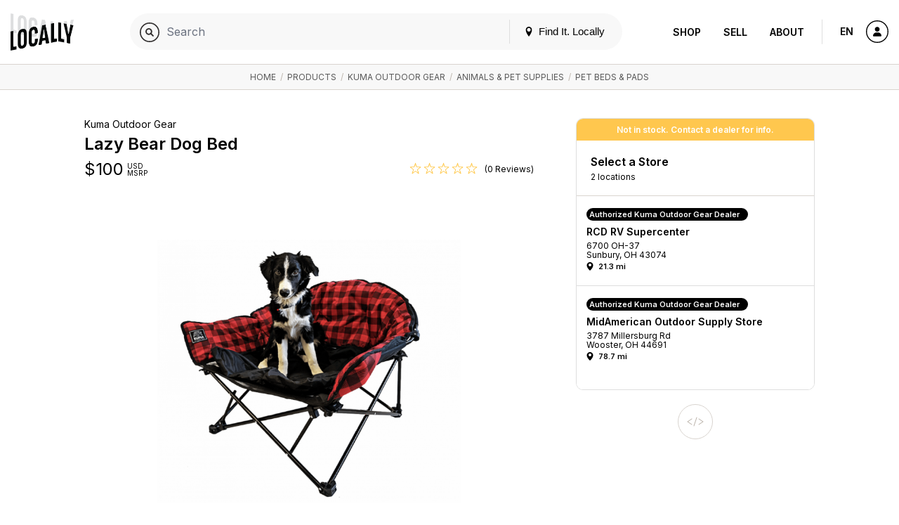

--- FILE ---
content_type: text/html; charset=utf-8
request_url: https://www.google.com/recaptcha/api2/anchor?ar=1&k=6LevkpEUAAAAAAf4V7PMXR_1E0hMIuqRyJ2z4vSQ&co=aHR0cHM6Ly93d3cubG9jYWxseS5jb206NDQz&hl=en&v=PoyoqOPhxBO7pBk68S4YbpHZ&size=compact&anchor-ms=20000&execute-ms=30000&cb=rp2nz0vt5qw
body_size: 49382
content:
<!DOCTYPE HTML><html dir="ltr" lang="en"><head><meta http-equiv="Content-Type" content="text/html; charset=UTF-8">
<meta http-equiv="X-UA-Compatible" content="IE=edge">
<title>reCAPTCHA</title>
<style type="text/css">
/* cyrillic-ext */
@font-face {
  font-family: 'Roboto';
  font-style: normal;
  font-weight: 400;
  font-stretch: 100%;
  src: url(//fonts.gstatic.com/s/roboto/v48/KFO7CnqEu92Fr1ME7kSn66aGLdTylUAMa3GUBHMdazTgWw.woff2) format('woff2');
  unicode-range: U+0460-052F, U+1C80-1C8A, U+20B4, U+2DE0-2DFF, U+A640-A69F, U+FE2E-FE2F;
}
/* cyrillic */
@font-face {
  font-family: 'Roboto';
  font-style: normal;
  font-weight: 400;
  font-stretch: 100%;
  src: url(//fonts.gstatic.com/s/roboto/v48/KFO7CnqEu92Fr1ME7kSn66aGLdTylUAMa3iUBHMdazTgWw.woff2) format('woff2');
  unicode-range: U+0301, U+0400-045F, U+0490-0491, U+04B0-04B1, U+2116;
}
/* greek-ext */
@font-face {
  font-family: 'Roboto';
  font-style: normal;
  font-weight: 400;
  font-stretch: 100%;
  src: url(//fonts.gstatic.com/s/roboto/v48/KFO7CnqEu92Fr1ME7kSn66aGLdTylUAMa3CUBHMdazTgWw.woff2) format('woff2');
  unicode-range: U+1F00-1FFF;
}
/* greek */
@font-face {
  font-family: 'Roboto';
  font-style: normal;
  font-weight: 400;
  font-stretch: 100%;
  src: url(//fonts.gstatic.com/s/roboto/v48/KFO7CnqEu92Fr1ME7kSn66aGLdTylUAMa3-UBHMdazTgWw.woff2) format('woff2');
  unicode-range: U+0370-0377, U+037A-037F, U+0384-038A, U+038C, U+038E-03A1, U+03A3-03FF;
}
/* math */
@font-face {
  font-family: 'Roboto';
  font-style: normal;
  font-weight: 400;
  font-stretch: 100%;
  src: url(//fonts.gstatic.com/s/roboto/v48/KFO7CnqEu92Fr1ME7kSn66aGLdTylUAMawCUBHMdazTgWw.woff2) format('woff2');
  unicode-range: U+0302-0303, U+0305, U+0307-0308, U+0310, U+0312, U+0315, U+031A, U+0326-0327, U+032C, U+032F-0330, U+0332-0333, U+0338, U+033A, U+0346, U+034D, U+0391-03A1, U+03A3-03A9, U+03B1-03C9, U+03D1, U+03D5-03D6, U+03F0-03F1, U+03F4-03F5, U+2016-2017, U+2034-2038, U+203C, U+2040, U+2043, U+2047, U+2050, U+2057, U+205F, U+2070-2071, U+2074-208E, U+2090-209C, U+20D0-20DC, U+20E1, U+20E5-20EF, U+2100-2112, U+2114-2115, U+2117-2121, U+2123-214F, U+2190, U+2192, U+2194-21AE, U+21B0-21E5, U+21F1-21F2, U+21F4-2211, U+2213-2214, U+2216-22FF, U+2308-230B, U+2310, U+2319, U+231C-2321, U+2336-237A, U+237C, U+2395, U+239B-23B7, U+23D0, U+23DC-23E1, U+2474-2475, U+25AF, U+25B3, U+25B7, U+25BD, U+25C1, U+25CA, U+25CC, U+25FB, U+266D-266F, U+27C0-27FF, U+2900-2AFF, U+2B0E-2B11, U+2B30-2B4C, U+2BFE, U+3030, U+FF5B, U+FF5D, U+1D400-1D7FF, U+1EE00-1EEFF;
}
/* symbols */
@font-face {
  font-family: 'Roboto';
  font-style: normal;
  font-weight: 400;
  font-stretch: 100%;
  src: url(//fonts.gstatic.com/s/roboto/v48/KFO7CnqEu92Fr1ME7kSn66aGLdTylUAMaxKUBHMdazTgWw.woff2) format('woff2');
  unicode-range: U+0001-000C, U+000E-001F, U+007F-009F, U+20DD-20E0, U+20E2-20E4, U+2150-218F, U+2190, U+2192, U+2194-2199, U+21AF, U+21E6-21F0, U+21F3, U+2218-2219, U+2299, U+22C4-22C6, U+2300-243F, U+2440-244A, U+2460-24FF, U+25A0-27BF, U+2800-28FF, U+2921-2922, U+2981, U+29BF, U+29EB, U+2B00-2BFF, U+4DC0-4DFF, U+FFF9-FFFB, U+10140-1018E, U+10190-1019C, U+101A0, U+101D0-101FD, U+102E0-102FB, U+10E60-10E7E, U+1D2C0-1D2D3, U+1D2E0-1D37F, U+1F000-1F0FF, U+1F100-1F1AD, U+1F1E6-1F1FF, U+1F30D-1F30F, U+1F315, U+1F31C, U+1F31E, U+1F320-1F32C, U+1F336, U+1F378, U+1F37D, U+1F382, U+1F393-1F39F, U+1F3A7-1F3A8, U+1F3AC-1F3AF, U+1F3C2, U+1F3C4-1F3C6, U+1F3CA-1F3CE, U+1F3D4-1F3E0, U+1F3ED, U+1F3F1-1F3F3, U+1F3F5-1F3F7, U+1F408, U+1F415, U+1F41F, U+1F426, U+1F43F, U+1F441-1F442, U+1F444, U+1F446-1F449, U+1F44C-1F44E, U+1F453, U+1F46A, U+1F47D, U+1F4A3, U+1F4B0, U+1F4B3, U+1F4B9, U+1F4BB, U+1F4BF, U+1F4C8-1F4CB, U+1F4D6, U+1F4DA, U+1F4DF, U+1F4E3-1F4E6, U+1F4EA-1F4ED, U+1F4F7, U+1F4F9-1F4FB, U+1F4FD-1F4FE, U+1F503, U+1F507-1F50B, U+1F50D, U+1F512-1F513, U+1F53E-1F54A, U+1F54F-1F5FA, U+1F610, U+1F650-1F67F, U+1F687, U+1F68D, U+1F691, U+1F694, U+1F698, U+1F6AD, U+1F6B2, U+1F6B9-1F6BA, U+1F6BC, U+1F6C6-1F6CF, U+1F6D3-1F6D7, U+1F6E0-1F6EA, U+1F6F0-1F6F3, U+1F6F7-1F6FC, U+1F700-1F7FF, U+1F800-1F80B, U+1F810-1F847, U+1F850-1F859, U+1F860-1F887, U+1F890-1F8AD, U+1F8B0-1F8BB, U+1F8C0-1F8C1, U+1F900-1F90B, U+1F93B, U+1F946, U+1F984, U+1F996, U+1F9E9, U+1FA00-1FA6F, U+1FA70-1FA7C, U+1FA80-1FA89, U+1FA8F-1FAC6, U+1FACE-1FADC, U+1FADF-1FAE9, U+1FAF0-1FAF8, U+1FB00-1FBFF;
}
/* vietnamese */
@font-face {
  font-family: 'Roboto';
  font-style: normal;
  font-weight: 400;
  font-stretch: 100%;
  src: url(//fonts.gstatic.com/s/roboto/v48/KFO7CnqEu92Fr1ME7kSn66aGLdTylUAMa3OUBHMdazTgWw.woff2) format('woff2');
  unicode-range: U+0102-0103, U+0110-0111, U+0128-0129, U+0168-0169, U+01A0-01A1, U+01AF-01B0, U+0300-0301, U+0303-0304, U+0308-0309, U+0323, U+0329, U+1EA0-1EF9, U+20AB;
}
/* latin-ext */
@font-face {
  font-family: 'Roboto';
  font-style: normal;
  font-weight: 400;
  font-stretch: 100%;
  src: url(//fonts.gstatic.com/s/roboto/v48/KFO7CnqEu92Fr1ME7kSn66aGLdTylUAMa3KUBHMdazTgWw.woff2) format('woff2');
  unicode-range: U+0100-02BA, U+02BD-02C5, U+02C7-02CC, U+02CE-02D7, U+02DD-02FF, U+0304, U+0308, U+0329, U+1D00-1DBF, U+1E00-1E9F, U+1EF2-1EFF, U+2020, U+20A0-20AB, U+20AD-20C0, U+2113, U+2C60-2C7F, U+A720-A7FF;
}
/* latin */
@font-face {
  font-family: 'Roboto';
  font-style: normal;
  font-weight: 400;
  font-stretch: 100%;
  src: url(//fonts.gstatic.com/s/roboto/v48/KFO7CnqEu92Fr1ME7kSn66aGLdTylUAMa3yUBHMdazQ.woff2) format('woff2');
  unicode-range: U+0000-00FF, U+0131, U+0152-0153, U+02BB-02BC, U+02C6, U+02DA, U+02DC, U+0304, U+0308, U+0329, U+2000-206F, U+20AC, U+2122, U+2191, U+2193, U+2212, U+2215, U+FEFF, U+FFFD;
}
/* cyrillic-ext */
@font-face {
  font-family: 'Roboto';
  font-style: normal;
  font-weight: 500;
  font-stretch: 100%;
  src: url(//fonts.gstatic.com/s/roboto/v48/KFO7CnqEu92Fr1ME7kSn66aGLdTylUAMa3GUBHMdazTgWw.woff2) format('woff2');
  unicode-range: U+0460-052F, U+1C80-1C8A, U+20B4, U+2DE0-2DFF, U+A640-A69F, U+FE2E-FE2F;
}
/* cyrillic */
@font-face {
  font-family: 'Roboto';
  font-style: normal;
  font-weight: 500;
  font-stretch: 100%;
  src: url(//fonts.gstatic.com/s/roboto/v48/KFO7CnqEu92Fr1ME7kSn66aGLdTylUAMa3iUBHMdazTgWw.woff2) format('woff2');
  unicode-range: U+0301, U+0400-045F, U+0490-0491, U+04B0-04B1, U+2116;
}
/* greek-ext */
@font-face {
  font-family: 'Roboto';
  font-style: normal;
  font-weight: 500;
  font-stretch: 100%;
  src: url(//fonts.gstatic.com/s/roboto/v48/KFO7CnqEu92Fr1ME7kSn66aGLdTylUAMa3CUBHMdazTgWw.woff2) format('woff2');
  unicode-range: U+1F00-1FFF;
}
/* greek */
@font-face {
  font-family: 'Roboto';
  font-style: normal;
  font-weight: 500;
  font-stretch: 100%;
  src: url(//fonts.gstatic.com/s/roboto/v48/KFO7CnqEu92Fr1ME7kSn66aGLdTylUAMa3-UBHMdazTgWw.woff2) format('woff2');
  unicode-range: U+0370-0377, U+037A-037F, U+0384-038A, U+038C, U+038E-03A1, U+03A3-03FF;
}
/* math */
@font-face {
  font-family: 'Roboto';
  font-style: normal;
  font-weight: 500;
  font-stretch: 100%;
  src: url(//fonts.gstatic.com/s/roboto/v48/KFO7CnqEu92Fr1ME7kSn66aGLdTylUAMawCUBHMdazTgWw.woff2) format('woff2');
  unicode-range: U+0302-0303, U+0305, U+0307-0308, U+0310, U+0312, U+0315, U+031A, U+0326-0327, U+032C, U+032F-0330, U+0332-0333, U+0338, U+033A, U+0346, U+034D, U+0391-03A1, U+03A3-03A9, U+03B1-03C9, U+03D1, U+03D5-03D6, U+03F0-03F1, U+03F4-03F5, U+2016-2017, U+2034-2038, U+203C, U+2040, U+2043, U+2047, U+2050, U+2057, U+205F, U+2070-2071, U+2074-208E, U+2090-209C, U+20D0-20DC, U+20E1, U+20E5-20EF, U+2100-2112, U+2114-2115, U+2117-2121, U+2123-214F, U+2190, U+2192, U+2194-21AE, U+21B0-21E5, U+21F1-21F2, U+21F4-2211, U+2213-2214, U+2216-22FF, U+2308-230B, U+2310, U+2319, U+231C-2321, U+2336-237A, U+237C, U+2395, U+239B-23B7, U+23D0, U+23DC-23E1, U+2474-2475, U+25AF, U+25B3, U+25B7, U+25BD, U+25C1, U+25CA, U+25CC, U+25FB, U+266D-266F, U+27C0-27FF, U+2900-2AFF, U+2B0E-2B11, U+2B30-2B4C, U+2BFE, U+3030, U+FF5B, U+FF5D, U+1D400-1D7FF, U+1EE00-1EEFF;
}
/* symbols */
@font-face {
  font-family: 'Roboto';
  font-style: normal;
  font-weight: 500;
  font-stretch: 100%;
  src: url(//fonts.gstatic.com/s/roboto/v48/KFO7CnqEu92Fr1ME7kSn66aGLdTylUAMaxKUBHMdazTgWw.woff2) format('woff2');
  unicode-range: U+0001-000C, U+000E-001F, U+007F-009F, U+20DD-20E0, U+20E2-20E4, U+2150-218F, U+2190, U+2192, U+2194-2199, U+21AF, U+21E6-21F0, U+21F3, U+2218-2219, U+2299, U+22C4-22C6, U+2300-243F, U+2440-244A, U+2460-24FF, U+25A0-27BF, U+2800-28FF, U+2921-2922, U+2981, U+29BF, U+29EB, U+2B00-2BFF, U+4DC0-4DFF, U+FFF9-FFFB, U+10140-1018E, U+10190-1019C, U+101A0, U+101D0-101FD, U+102E0-102FB, U+10E60-10E7E, U+1D2C0-1D2D3, U+1D2E0-1D37F, U+1F000-1F0FF, U+1F100-1F1AD, U+1F1E6-1F1FF, U+1F30D-1F30F, U+1F315, U+1F31C, U+1F31E, U+1F320-1F32C, U+1F336, U+1F378, U+1F37D, U+1F382, U+1F393-1F39F, U+1F3A7-1F3A8, U+1F3AC-1F3AF, U+1F3C2, U+1F3C4-1F3C6, U+1F3CA-1F3CE, U+1F3D4-1F3E0, U+1F3ED, U+1F3F1-1F3F3, U+1F3F5-1F3F7, U+1F408, U+1F415, U+1F41F, U+1F426, U+1F43F, U+1F441-1F442, U+1F444, U+1F446-1F449, U+1F44C-1F44E, U+1F453, U+1F46A, U+1F47D, U+1F4A3, U+1F4B0, U+1F4B3, U+1F4B9, U+1F4BB, U+1F4BF, U+1F4C8-1F4CB, U+1F4D6, U+1F4DA, U+1F4DF, U+1F4E3-1F4E6, U+1F4EA-1F4ED, U+1F4F7, U+1F4F9-1F4FB, U+1F4FD-1F4FE, U+1F503, U+1F507-1F50B, U+1F50D, U+1F512-1F513, U+1F53E-1F54A, U+1F54F-1F5FA, U+1F610, U+1F650-1F67F, U+1F687, U+1F68D, U+1F691, U+1F694, U+1F698, U+1F6AD, U+1F6B2, U+1F6B9-1F6BA, U+1F6BC, U+1F6C6-1F6CF, U+1F6D3-1F6D7, U+1F6E0-1F6EA, U+1F6F0-1F6F3, U+1F6F7-1F6FC, U+1F700-1F7FF, U+1F800-1F80B, U+1F810-1F847, U+1F850-1F859, U+1F860-1F887, U+1F890-1F8AD, U+1F8B0-1F8BB, U+1F8C0-1F8C1, U+1F900-1F90B, U+1F93B, U+1F946, U+1F984, U+1F996, U+1F9E9, U+1FA00-1FA6F, U+1FA70-1FA7C, U+1FA80-1FA89, U+1FA8F-1FAC6, U+1FACE-1FADC, U+1FADF-1FAE9, U+1FAF0-1FAF8, U+1FB00-1FBFF;
}
/* vietnamese */
@font-face {
  font-family: 'Roboto';
  font-style: normal;
  font-weight: 500;
  font-stretch: 100%;
  src: url(//fonts.gstatic.com/s/roboto/v48/KFO7CnqEu92Fr1ME7kSn66aGLdTylUAMa3OUBHMdazTgWw.woff2) format('woff2');
  unicode-range: U+0102-0103, U+0110-0111, U+0128-0129, U+0168-0169, U+01A0-01A1, U+01AF-01B0, U+0300-0301, U+0303-0304, U+0308-0309, U+0323, U+0329, U+1EA0-1EF9, U+20AB;
}
/* latin-ext */
@font-face {
  font-family: 'Roboto';
  font-style: normal;
  font-weight: 500;
  font-stretch: 100%;
  src: url(//fonts.gstatic.com/s/roboto/v48/KFO7CnqEu92Fr1ME7kSn66aGLdTylUAMa3KUBHMdazTgWw.woff2) format('woff2');
  unicode-range: U+0100-02BA, U+02BD-02C5, U+02C7-02CC, U+02CE-02D7, U+02DD-02FF, U+0304, U+0308, U+0329, U+1D00-1DBF, U+1E00-1E9F, U+1EF2-1EFF, U+2020, U+20A0-20AB, U+20AD-20C0, U+2113, U+2C60-2C7F, U+A720-A7FF;
}
/* latin */
@font-face {
  font-family: 'Roboto';
  font-style: normal;
  font-weight: 500;
  font-stretch: 100%;
  src: url(//fonts.gstatic.com/s/roboto/v48/KFO7CnqEu92Fr1ME7kSn66aGLdTylUAMa3yUBHMdazQ.woff2) format('woff2');
  unicode-range: U+0000-00FF, U+0131, U+0152-0153, U+02BB-02BC, U+02C6, U+02DA, U+02DC, U+0304, U+0308, U+0329, U+2000-206F, U+20AC, U+2122, U+2191, U+2193, U+2212, U+2215, U+FEFF, U+FFFD;
}
/* cyrillic-ext */
@font-face {
  font-family: 'Roboto';
  font-style: normal;
  font-weight: 900;
  font-stretch: 100%;
  src: url(//fonts.gstatic.com/s/roboto/v48/KFO7CnqEu92Fr1ME7kSn66aGLdTylUAMa3GUBHMdazTgWw.woff2) format('woff2');
  unicode-range: U+0460-052F, U+1C80-1C8A, U+20B4, U+2DE0-2DFF, U+A640-A69F, U+FE2E-FE2F;
}
/* cyrillic */
@font-face {
  font-family: 'Roboto';
  font-style: normal;
  font-weight: 900;
  font-stretch: 100%;
  src: url(//fonts.gstatic.com/s/roboto/v48/KFO7CnqEu92Fr1ME7kSn66aGLdTylUAMa3iUBHMdazTgWw.woff2) format('woff2');
  unicode-range: U+0301, U+0400-045F, U+0490-0491, U+04B0-04B1, U+2116;
}
/* greek-ext */
@font-face {
  font-family: 'Roboto';
  font-style: normal;
  font-weight: 900;
  font-stretch: 100%;
  src: url(//fonts.gstatic.com/s/roboto/v48/KFO7CnqEu92Fr1ME7kSn66aGLdTylUAMa3CUBHMdazTgWw.woff2) format('woff2');
  unicode-range: U+1F00-1FFF;
}
/* greek */
@font-face {
  font-family: 'Roboto';
  font-style: normal;
  font-weight: 900;
  font-stretch: 100%;
  src: url(//fonts.gstatic.com/s/roboto/v48/KFO7CnqEu92Fr1ME7kSn66aGLdTylUAMa3-UBHMdazTgWw.woff2) format('woff2');
  unicode-range: U+0370-0377, U+037A-037F, U+0384-038A, U+038C, U+038E-03A1, U+03A3-03FF;
}
/* math */
@font-face {
  font-family: 'Roboto';
  font-style: normal;
  font-weight: 900;
  font-stretch: 100%;
  src: url(//fonts.gstatic.com/s/roboto/v48/KFO7CnqEu92Fr1ME7kSn66aGLdTylUAMawCUBHMdazTgWw.woff2) format('woff2');
  unicode-range: U+0302-0303, U+0305, U+0307-0308, U+0310, U+0312, U+0315, U+031A, U+0326-0327, U+032C, U+032F-0330, U+0332-0333, U+0338, U+033A, U+0346, U+034D, U+0391-03A1, U+03A3-03A9, U+03B1-03C9, U+03D1, U+03D5-03D6, U+03F0-03F1, U+03F4-03F5, U+2016-2017, U+2034-2038, U+203C, U+2040, U+2043, U+2047, U+2050, U+2057, U+205F, U+2070-2071, U+2074-208E, U+2090-209C, U+20D0-20DC, U+20E1, U+20E5-20EF, U+2100-2112, U+2114-2115, U+2117-2121, U+2123-214F, U+2190, U+2192, U+2194-21AE, U+21B0-21E5, U+21F1-21F2, U+21F4-2211, U+2213-2214, U+2216-22FF, U+2308-230B, U+2310, U+2319, U+231C-2321, U+2336-237A, U+237C, U+2395, U+239B-23B7, U+23D0, U+23DC-23E1, U+2474-2475, U+25AF, U+25B3, U+25B7, U+25BD, U+25C1, U+25CA, U+25CC, U+25FB, U+266D-266F, U+27C0-27FF, U+2900-2AFF, U+2B0E-2B11, U+2B30-2B4C, U+2BFE, U+3030, U+FF5B, U+FF5D, U+1D400-1D7FF, U+1EE00-1EEFF;
}
/* symbols */
@font-face {
  font-family: 'Roboto';
  font-style: normal;
  font-weight: 900;
  font-stretch: 100%;
  src: url(//fonts.gstatic.com/s/roboto/v48/KFO7CnqEu92Fr1ME7kSn66aGLdTylUAMaxKUBHMdazTgWw.woff2) format('woff2');
  unicode-range: U+0001-000C, U+000E-001F, U+007F-009F, U+20DD-20E0, U+20E2-20E4, U+2150-218F, U+2190, U+2192, U+2194-2199, U+21AF, U+21E6-21F0, U+21F3, U+2218-2219, U+2299, U+22C4-22C6, U+2300-243F, U+2440-244A, U+2460-24FF, U+25A0-27BF, U+2800-28FF, U+2921-2922, U+2981, U+29BF, U+29EB, U+2B00-2BFF, U+4DC0-4DFF, U+FFF9-FFFB, U+10140-1018E, U+10190-1019C, U+101A0, U+101D0-101FD, U+102E0-102FB, U+10E60-10E7E, U+1D2C0-1D2D3, U+1D2E0-1D37F, U+1F000-1F0FF, U+1F100-1F1AD, U+1F1E6-1F1FF, U+1F30D-1F30F, U+1F315, U+1F31C, U+1F31E, U+1F320-1F32C, U+1F336, U+1F378, U+1F37D, U+1F382, U+1F393-1F39F, U+1F3A7-1F3A8, U+1F3AC-1F3AF, U+1F3C2, U+1F3C4-1F3C6, U+1F3CA-1F3CE, U+1F3D4-1F3E0, U+1F3ED, U+1F3F1-1F3F3, U+1F3F5-1F3F7, U+1F408, U+1F415, U+1F41F, U+1F426, U+1F43F, U+1F441-1F442, U+1F444, U+1F446-1F449, U+1F44C-1F44E, U+1F453, U+1F46A, U+1F47D, U+1F4A3, U+1F4B0, U+1F4B3, U+1F4B9, U+1F4BB, U+1F4BF, U+1F4C8-1F4CB, U+1F4D6, U+1F4DA, U+1F4DF, U+1F4E3-1F4E6, U+1F4EA-1F4ED, U+1F4F7, U+1F4F9-1F4FB, U+1F4FD-1F4FE, U+1F503, U+1F507-1F50B, U+1F50D, U+1F512-1F513, U+1F53E-1F54A, U+1F54F-1F5FA, U+1F610, U+1F650-1F67F, U+1F687, U+1F68D, U+1F691, U+1F694, U+1F698, U+1F6AD, U+1F6B2, U+1F6B9-1F6BA, U+1F6BC, U+1F6C6-1F6CF, U+1F6D3-1F6D7, U+1F6E0-1F6EA, U+1F6F0-1F6F3, U+1F6F7-1F6FC, U+1F700-1F7FF, U+1F800-1F80B, U+1F810-1F847, U+1F850-1F859, U+1F860-1F887, U+1F890-1F8AD, U+1F8B0-1F8BB, U+1F8C0-1F8C1, U+1F900-1F90B, U+1F93B, U+1F946, U+1F984, U+1F996, U+1F9E9, U+1FA00-1FA6F, U+1FA70-1FA7C, U+1FA80-1FA89, U+1FA8F-1FAC6, U+1FACE-1FADC, U+1FADF-1FAE9, U+1FAF0-1FAF8, U+1FB00-1FBFF;
}
/* vietnamese */
@font-face {
  font-family: 'Roboto';
  font-style: normal;
  font-weight: 900;
  font-stretch: 100%;
  src: url(//fonts.gstatic.com/s/roboto/v48/KFO7CnqEu92Fr1ME7kSn66aGLdTylUAMa3OUBHMdazTgWw.woff2) format('woff2');
  unicode-range: U+0102-0103, U+0110-0111, U+0128-0129, U+0168-0169, U+01A0-01A1, U+01AF-01B0, U+0300-0301, U+0303-0304, U+0308-0309, U+0323, U+0329, U+1EA0-1EF9, U+20AB;
}
/* latin-ext */
@font-face {
  font-family: 'Roboto';
  font-style: normal;
  font-weight: 900;
  font-stretch: 100%;
  src: url(//fonts.gstatic.com/s/roboto/v48/KFO7CnqEu92Fr1ME7kSn66aGLdTylUAMa3KUBHMdazTgWw.woff2) format('woff2');
  unicode-range: U+0100-02BA, U+02BD-02C5, U+02C7-02CC, U+02CE-02D7, U+02DD-02FF, U+0304, U+0308, U+0329, U+1D00-1DBF, U+1E00-1E9F, U+1EF2-1EFF, U+2020, U+20A0-20AB, U+20AD-20C0, U+2113, U+2C60-2C7F, U+A720-A7FF;
}
/* latin */
@font-face {
  font-family: 'Roboto';
  font-style: normal;
  font-weight: 900;
  font-stretch: 100%;
  src: url(//fonts.gstatic.com/s/roboto/v48/KFO7CnqEu92Fr1ME7kSn66aGLdTylUAMa3yUBHMdazQ.woff2) format('woff2');
  unicode-range: U+0000-00FF, U+0131, U+0152-0153, U+02BB-02BC, U+02C6, U+02DA, U+02DC, U+0304, U+0308, U+0329, U+2000-206F, U+20AC, U+2122, U+2191, U+2193, U+2212, U+2215, U+FEFF, U+FFFD;
}

</style>
<link rel="stylesheet" type="text/css" href="https://www.gstatic.com/recaptcha/releases/PoyoqOPhxBO7pBk68S4YbpHZ/styles__ltr.css">
<script nonce="8vGhio90h87pwJo-x9OBjQ" type="text/javascript">window['__recaptcha_api'] = 'https://www.google.com/recaptcha/api2/';</script>
<script type="text/javascript" src="https://www.gstatic.com/recaptcha/releases/PoyoqOPhxBO7pBk68S4YbpHZ/recaptcha__en.js" nonce="8vGhio90h87pwJo-x9OBjQ">
      
    </script></head>
<body><div id="rc-anchor-alert" class="rc-anchor-alert"></div>
<input type="hidden" id="recaptcha-token" value="[base64]">
<script type="text/javascript" nonce="8vGhio90h87pwJo-x9OBjQ">
      recaptcha.anchor.Main.init("[\x22ainput\x22,[\x22bgdata\x22,\x22\x22,\[base64]/[base64]/MjU1Ong/[base64]/[base64]/[base64]/[base64]/[base64]/[base64]/[base64]/[base64]/[base64]/[base64]/[base64]/[base64]/[base64]/[base64]/[base64]\\u003d\x22,\[base64]\\u003d\x22,\x22w4tzV8ODRV/CnMKoO2tZM8OEEnLDrcOGXSLCh8KDw6HDlcOzMcKhLMKLcE94FA7DvcK1Nj7CgMKBw6/[base64]/[base64]/[base64]/[base64]/DnMOrw61VMzfDrBzCssK9wo9uWCsLw6/Cux8qwo4EOSHDv8Oxw5vCkFx1w71twpPCsinDvQtKw6LDixfDvcKGw7IQWMKuwq3Dt17CkG/[base64]/Cli/[base64]/[base64]/DknZkbsKTLcKjw5jDhn3DjsKgI8K5w5bCksO/DGBFw5bCpFHDsRjDkjdnQcOVRXVVHcKUw5rCg8KIeEXDoijCjDDCj8Ohw5wpwowkd8O0w4zDnsOpwqwNwqBhK8ObCG1CwpEBX2rDocO6f8OLw5fCtGAgISrDoSPDl8K+w5/ClcOiwqnDmwkuw7LDnmzCscOGw4gUwp7CqQliRMKhOcKWw5/CjsOKAy/ClkN5w4TCn8OKwoFmw67Dp1/[base64]/Dt2nCgAxTw7tQZ8OjPmJTUMOewpzCrFt0wotDwpLCmAxuw7vDrGsUISDCncOSwoQpXcOdwp3CuMOOwqlJcVXDsT5NHXQgDMOyM15LXVzCj8OsSDpWMXlhw6DCicOewqzCjcOjfl0WHcKNwpMiwqkbw4HDpcKHOBHDnhh1WcOYZz3CjMKmIxjDoMOYK8Kzw74Mwp/DmQzDrHTClwDDkEbCnETDj8KxPgUEw4p0w641KMKzQ8K3EwR/ERTCqh/DgS7DjXbDgTHDo8KBwqR7wp/CjcKYFFPDhjXCo8KeIyHCpETDq8KAw4YhFsObPGg7w5HCrG3Dlg7DgcKFWsK7wofDhTw+ZlbCgAvDq2DClzAsQy3CkcOkwqw5w7LDjsKNUQDCuTR+NTDDr8Kcw5jDilfDocO9NRjDi8OqIGJSw61uw6fDvsKOQVzCq8KtGxQOU8KOYQ7DuD3Dh8OyN0HCpSocI8K6wo/CpcKCVMOiw4DCmAZgw7lEw6htDwvCpMOgMcKNwp1LImpZPxNOJ8KaCApofgLDhx15HxB/wq3Dtw3CvcKEw57DtsKbw5AfCG3CkMK6w70WWRnCj8OYAR98w55bSWxhacOHw47DnsOUw5Rswqd1RXzCmERZRMKCw7UHYsKsw7QVwpNwb8KJwrUtDF4Dw7hgbsO9w4tkwrLCtcKIPljCi8KOQHl8w4wUw5hpZwPCs8OXMHLCp0IpO2MoX1EOwq5CHTHDhxjDrcO/FXM0DMKRM8ORwplHQ1XDq23Cl1QJw4EXb1fDmcOtwrrDrmzDlMOMI8K6w6w6Nw1VMxXDsT1awonDgcOtAwHDksKOHikhEcOww7zDqMKiw5bDgj7DtMOGDn/CmMO/w4oewprDnRjCvMOBcMOCwow4eEo6wrfDhktyUkLDhgIQEQUIw6paw6PDj8KNw7sMSDw9aCQkwpXDml/[base64]/[base64]/DhyrDtXpSw6EHw5rCvAhmw7zChjZzE1bCiQMQRmvDtj4iw6DCscKTEcOLw5XCusK4M8OtJcKPw6ImwpNnwq7CnyXCrwpNwr7CkxQbwq3CsSjCncO3P8O6VC1vH8OvDzcdwonCkMO/w4tmb8KpdmzCiD3DsjvCtMKICBRwe8O9w6vCrj/CucK7wonDs2Ecdk/DlcOiw5vClcOww4bCgxFfwo/CjcO/wrVFwqEow5pWJlEiw6HDj8KxCkTClcKjRCnCiV7CkcOIIUFFwr8owqxjw6Jiw63DuwtXw6YGM8Ofw4orwpvDtVhvX8O4wpbDpMO+CcOycRRYXl47dwrCv8OgaMO3O8Oow5c/[base64]/f8OSOQApIsORW2AAw77DnkIvEixmLcOXwrAablzCrsO4BsOHwpXDuR0SNMO+w5Y/Q8OoOQJcw4NnRA/Dq8OHRMOPwrTDq3TDrgwiw6EsbcK2wq/CtUBSRMOlwqZRD8Oiwr5zw4XCvcKkHwTCpcKARhzDtQocwrAoVsK0E8OzCcKxw5ERwo3CrnsIw6M0w5cYw5MFwptMeMOjPxt4w7Fswqp6Hi/CgMOLw7zCgBEpw7RPVsOWw7zDi8KAVjtTw4zCik/DkyTDgsKFODsywrTDsF0kw6PDtlhZWRHDkcO5woBIwo7DksOzw4c8woYsXcOcwofCrhHCkcOgwpXCiMOPwpd9w5ASPTfDswdHwrE9w7VtCFvCkjIxXsOGUk1oTmHDmMOWwp7CokHDqcOTw6VaR8KhDMKvwqAvw5/DvMKiV8KPw5syw4wlw5dHdFvDricawosOw59uw6vDtcO7N8OPwp7DjwQ4w5c9TsOSHlHCoz9jw4ked01Kw4XCilwPRsKZNcKIZcKlDMOWbATCmFLDicO9HsKKFCbCoW/DucKBFcOlw7JwRMOfSsKPw4fDp8OOwq4qOMKTwp3Dsn7CmsOHwqjDv8OQFnIpPTrDnWHDoQgpUMKMNgzCt8K2wq47aQwDwpnDu8KeQQTCkkRxw5PChQx+fMKYdcOmw64RwpENTQkkwobCoDPCpsKFLUIxVTguIF3CqsOHERbDgDTCi2cKQcOWw7/Ch8K3CjhPwrANwo/[base64]/IMKhIsOMw6h/wrB5SVQXwp5PAMKVw6Rvw7rDg20+w611dsKPfCxkwrPCvsOpDcOAwqIVHl4FD8K0Al/DlUFQwrXDscOMKHbChwPCj8OUHcOrZ8KaXMK5wpbCrQ0iwrUiw6DDpivCnMOwIcO3wpLDg8OVw60GwoZvw488NwTCs8K3O8KlGsOMQ1vDpljDvMKJw5DDsVkJwohRw5PDr8O/wqZiwrfCocKCWMKjesKhPcKNf3LDhQNqwonDtFZcWTfCi8OISzxbOsKec8KkwrBSHkXDscOwBcOFXAnDklfCp8OMw5jCnEh5wqAGwrlDwobDviXCpMOCPxg7wr0/wrHDlcKWwq7CjMOmwqovwpfDhsKbw4HDp8O4wrLDgDHClXweNRZgwrDCmcO4wq4UXnhPeUfDsn4CO8KvwoQ3w7TDgMKYwrXDqMO8w71Dw7AAFMOLwq4nw5ZJDcOMwpXCiFfDhsODw7HDisO7CcKtXMO6wpUDCsOMXsOua1rDksKnw43DoWvCtsK2w5wEwo/[base64]/DjGjDoMOmCcOWWBoDwodHwpDDsFTDokNOGsKqNELChnUBwoZvC07DmnrDtnfCkjzDsMOsw7XDlsOxwrfCqj/DsUXDisOMw7ZVPMKpw7gsw6nCsUsVwoJOHjnDvlvDn8KwwqYlPzzCrjTDg8KRTk3Dm2ckNRkMw5UfFcK6w7/Cv8O2QMObGSZwfx97wrZsw6TCt8OHBltmc8K3w6c1w4ECWHchWGjDv8K/[base64]/ChMKAwr1TfMOoa8O+w4HCsg3Drg5+wobDvsKXH8O3wovDrsKAw4d5BsKsw7TDlcOkEsKFwpp9QcKIeCHDjMKnw6nCgn0+w7TDrcOJSB7Dt13Dn8Kpw4J2w6IONMOewotUJ8ORZR3Dm8KnFjfCoDXDqShhVcOpbWLDplTCkRXChSPCmH/ClmsvVMKRZsKUwofDoMKFwr/DjCPDqk3CvWbCtMKQw6stOBvDgAbCojjDtcORFMKnw4NBwqkVAMKDbGddw6l4dgdNw7LCrsKjWsKPCg7DrnjCqcODwqXCrilCw4TDrV/DmWUCAyTDh3MiVhXDlMOSFMOXw6Y3w4QBw5EacQtzJUfCqcKSw4HClGIMw7rCiTPDs0zDusOmw7sTNEkMXsKJwoHDucKjR8Omw7JXwrcCw4hbQcKlwp9lwoQDwpVpWcODBA0qfMK+w4Ymw7zDiMOdwqBww6XDiwzDqh/Cu8OVJ1JRHcOBQcKSPXM+w5FbwqtLw7Afwr53wqDCn27DrMOVKcK2w7J7w5HCtsOsf8OSw4XDjjNUcCLDvzvCq8KfMMKOEMOXHDltw68sw5fDkHAYwr7Dgj1kRsOnQ3XCtMOyB8Ojf1xoTMOewp0ywqYnw6PDtzfDsyJWw5IRcnrDnMK/w57Dk8Kgw5sGaDtdw4VEwq/Cu8OZw6x6w7ANwpbCjxwaw4NBw5VCw71iw4hawqbCv8OtHnjCgyJ7w7RLKhslwqXDn8OHGMK7cGjDiMKIJcKEwpPDmMKRcsKuw5rDn8Oew7JiwoANMMOwwpUlwqNRQUBGdlhIKcKrbnjDvMOnV8OhUMKQw6kRw6JxVl0EYMOOwq7DrC8DLcOew5jCtcKGwofDlCIUwp/DjVdpwoY0woFDw6zDoMKow60PdsOtJHw1CynCsww2w71KHgJPw4rCr8OQw5vCnl9lwo/Dp8KWdhfCscOww6vDrMOHwoLCn0/[base64]/M8KUwropw4p/FX7CsE1HL2I/[base64]/CqMKiw6ccQ8KhdixHw648woLCshxBWMObA0zCjMK+NVrCl8OjEgJxwqRKw6w8I8K2w7LDusOBCcOxSAMuw5rDpsOZw5UtOMKZwpA7w73DrS5jfMOsdSjCksKxcgrDl2vCgHDCmsKdwpPCj8KICDnCrsO1FAgBw4o5LSdpw5EHSEPCow7DsXwFJMOOVcKpw4HDnE/CrMO1wo7DjAPDpCzDq1TCtcOqw49Ew7hFJmYtf8KwwpnCgHbCp8O0wpjCgQB8J0pTZzLDp3d2w5PCrRl4woY3Il7CqsOrw6DDi8OcFHPCiwzCm8K7C8OeJG9uwqXCtcOIwqTDqCxtIcOQdcOWwofChETCnBfDk2zCvRDCnQ9SLsK/bkJWaFUowrJlJsO3wrYaFsKnTxplKWjDm13CkcK3LwPCuhkfPcOrNG7Dq8OFCmbDscOMecOAKAAjw6rDocO0JTDCvsKqe2jDv34RwqFgwp9rwqckwoEMwpAnR0vDvW/[base64]/[base64]/CkGTCksOOwppbazvDpsOAwrbCjMOVw7sXe8OAWR/[base64]/Dk8Krw6R6wp4HVVppw7Vhw4/CuB7Ck1AfE8ORIH49wpkUY8KHE8K9w47Cr3FiwrtVwoPCq1XClErDgsK9MkXDuDrCsFFnw78qRw3ClMKQwp8CB8OPw5vDtkDCrUzCrDdxe8O5WcOmVcOjAScxK3tRw6xxwrXCsVJ3G8OWwqjDvcKuwpROX8OOM8KCw60vw4kgIMK/wr7DjyLDpiXCt8O4OxXCq8K9KsKnwrDCgigBFVXDujPCmsOvw5RjNMO3EsKrw7VBw4FTd3bCqMO4e8KvJhpUw5TDiE0Aw5RqTkDCoTZ7w4JSwoRkw5QbSGPCoSPCqMO0w77Cl8ODw73Ci3/ChcOqwotcw5F/w4EsesK+OMKUY8KIKRXCpsOQw43DsVjDq8KjwroJwpPCinTDr8ONwofCqMOgw5nCksO0bsONIsOfZhkawoAGwodsKULDlmLDmTjDvMO/w4okP8OoWzhJwoRFGsKUGCA9wpvDmsKmw6bDg8KJw4E0HsO+w7vDoFzDq8O0X8OvExLCvMOOaQvCh8KZw7t0wq7Cl8O3wrItOjLCv8OWQAIbw5/Ciyl0w4TDiwdicGg9w6pTwqpMecO5BFTCjFDDmsOiwpDCoB1Xw5DCnsKIw5rCnsOva8OjeUjCksKYwrTDgcOHw75kwrTChwMsW0tvw7bCvsK/BC00E8KDw7ZBK1zCvsOuTXDCjGEUwqR1woo9w5dqFgkDw5zDk8K5QB/Cogkuwo3Clz9RDcK/w5bChsKfw4JCw6NWcMOHNFfCrT/DgGNnFsKdwocAw5zDvQZUw61xb8Kkw7/[base64]/DgF0HwpHCkVzCosKJLWI3RQpmMm7DtVNEwqrDh1fDv8OMw57DijHCh8OzaMOQwpDCj8OUNMOMdgzDtTZzVsOvQx7DicODZcK5O8Ouw6nCucKRwrYuwpTCuWvCnBYoWihgXU/CkhrDhcKEccO2w43CsMKjwqXDk8OewrRfd2ZIOiQTG2ELRMKHwq3CrRHDkAotwrd5wpbDtMKMw6VJw7nCusKnTyIjw5onU8KHfSLDmMOnW8KGXXcRw5PDiy/CrMKrY25oL8OqwpPClCgGwrjCp8O0w59cwrvCog5YSsKDUMOBQXTDqMK/BlNfwo9FW8OdIxjDn2NswpUFwoYPwpNgeArCnDbCrUnCthTDijrDr8OrL35pUBF4wqDDlkQRw7rCksO7w60Twp3DiMOKUmFaw4tAwroMfsKuAlTCokHDksKRQl9qPWzDlcK1XA3CqHk/[base64]/wqjCoCcOKsK9wpVmSMO+C8KewpDDsVAAw7XCqsK2wqNsw6MbYMOvwrzCsRbCn8K5w4/DmsOOasKcVC/DhArChDvDvcKFwofCpcOOw4ZPwpY/w7LDsRLDpMOwwqbCp1PDmMK/A2YWwp4Jw6pYTcKRwpZPf8OQw4DCkDHCllPDizFjw69FwovCpzrDnsKSNcO2w7DCicKuw4UUKl7DplZEwqdawqtQw4BEw5RyLcK1K0bCuMO8w5rCmsKcZF5awrd/[base64]/Dq8OcCMKdKX8+UcKHwrQRwqNBacO3RcOJPTXDlMKgSnB0wrPCl30PH8OZw6rCjcOiw4/DqsO0w7tUw54Lwr1Rw6RJw7HCtV5lwoReGj3CnMORXMONwpF9w7XDuGZ0w74Fw4nCrF/[base64]/Cn8KGSknCpcKQWcK4NT3DjWkMewbDucOoTWNteMKVHHDDtcKlBsKmVzTDmkM6w5bDicOlMMOQw4vDhlXCq8KUfhTCvW99wqEjwpZIwppeYMONBlc/UT5Dw4sDJi/Du8K1acOhwpbCh8KdwqJQHQ3DlU3DoEFzRQXDq8OjD8KswrIBDsKTM8KBb8KbwoU7eSQKajPCrcKAw6kWwpnCgMKMwqx+wrRbw6pLHMK9w6NvQ8Kxw6AqAGPDnQVWBhrCnnfCtw4Jw5/ClhrDiMK7w5jCvh0Pa8KICWoxUsOcXsOCwqfDrsOZw6oAwqTCr8ONeG/DkkFrwoLDilhVVMKUwqRCwoPCmSDCq1p2bhsCw6fDocOiw5ZowqUKw5/DhcKQNCDDtsOtwqIIwrsROsOnWyTDr8OxwpTCkMO1woXDsT8tw7XDhDgHwr8IAgfCoMOzdDRpcBsVa8OrccOlMEp8BMKew6bDn0pTwqg6MBfDiXZ2w7zCqmTDucK/MBRZw4TCmGV8wpfCoSNrRXjDijbCiAbCkMO/w7vDj8KRWyHDjVDCkcOhWjN7w7bChVd+wrIyRMKWPsO2ADQjwoZlVsKYFEwzwrM7wp/DocOvA8O6UzfCpE7CuWzDrkzDvcOtw7DDh8O5wo5jMcO1CwRkO34nHV7CkG/DgwHDj0HCkVA0GcK0PMOEwqTCiT/DvGbDhcK/Gx/DhMKFOsOfw5DDrsK+TcO7PcKTw4MXERguw6HDuFLCmsKCwqPCth3CuVTDiwIWw6fChsOmwq46e8KNw4zCrDTDhsKKIwfDusO0wrUFWQVzOMKCBBxLw7VUM8O8wq/[base64]/[base64]/DgMOsbcKZwp9LGF0awrY0w5zChcOOwo/CmD3CtcO8bTrDgsONwo7Dr2ZLw4lJwqt/[base64]/CmMOZbAF2IQxAXMOFeMKAW8KZw5/Cr8ODwo0Vwp0qf2nCisOgCjM4wpHDiMKQHQd2XMKyLivDvEYJwrcmbMOew7ZQwo5pI1pCDQAfw7UINMKYw4fDqCFOWznCn8KBY0XCp8OzwolPPA9wEk/CkEHCqMKQwpzDhsKEEMOGw5Eow6LCs8K7GcOLfMOGGVpIw59QNsOLwp5Ow4XDjHfCscKLJcK3wp7ChHrDkHLCpsOFTFdWw7g2Kz/CqHLDnR3Cq8KYEy0pwrPDgEvDt8O7w4/DnMKLDyEMecOpwrDChS7DgcK7NCN2w68Mwp/DuUfDqgpLV8O+wqPChsKwJknDvcOCWyvDicOXVyrCjMKeSRPCsVwuLsKRY8OGw5vCpsOGwoHCuHnDhMKBwqV/VMOiwq9WwpTClj/CmyjDmsOVNVTCvyLCpMOTMUDDjMOUw6/CqGtVPMOqUFPDkcKAZcKOeMKUw7Mywpw0wonCr8K8wqLCq8KzwoBmwrrCkMOsw7XDg3XDoEVOLCJAS2VWw4Z0OsOiw6VSwo7DlD4tKnLDiX4Ew6c/wrl7w6/DvRTDg2gEw4LCt38awqrDmyDDnUVewq0cw4YIw68PRGLCusKNWMOrwpvCvcKewqIIwo5ua08gVzQzB3/ClUIWZ8OHwqvCjgUcRiHDlAh6TsKow4bDhMO/[base64]/Cr8OOw7fDjlQow5xRwphhw5R0wp3CqUjCgwrDrsKQcQvCjMKTX3PCtMKIOmrDsMOXMH5oSyhnwrbDuU0SwpI+w7ppw5www7hhRxLCoFchEsOFw5nCjsOOXcK2V0/Ds18rwqd6wpXCqMOvW0VBwo/DvcKyJk7DpsKJw6nDpXXDtsKLwrckHMK4w6hZXwzDusKJwpnDviPCv3fDjMOEKiPCm8O4c3fDrMKDw4kQwrfCuwFSwpbCtljDgBHDmMOtw5LDkCgEw4vDo8KSwovDt3zCmsKFw4TDhsOxWcK6JQEzNsOFYGpLNWQNw6tTw6HCrzfCs37DgsOVLwjDjQ7Ck8OjIsKcw4/[base64]/w5/DonXDlsKlwo7DowkYHsOOQ8KgDknDtSHDsgU0CgDDhFN4E8OUDQvCuMOnwpJQM3vCj3nDgSfCm8OwQcOcNsKRw7bCqsOzwo4QJUFDwrDCscOZCMO7PRgjw4saw67DjRIVw6XChsKxwoHCuMOowrFKDV41LMOFQ8Kqw6/CosKSACfDgcKTwp4adMKDwrZcw7Yjw6PDv8OWM8KFEVxwMsKKQQLCt8K+L2Y/wowHwr9SVMOkbcKraz5kw7gAw6LCvcKCSBPDmcKXwpjDvG4qKcKaYCo/AcOQET3CjcOwYcKjQsOvMFzDgnfCjMKYQA1jcypfwpQQVjVnw5bCliHCqR/DslTCrx1XScOKDUx/wpxTwo/DosKAw7XDjMKoQQ1bw7bDpQR9w7kzbCFyVz7ChT7ClFvCsMOWwrYJw5bDn8O/[base64]/CksKvwo7DmcK3w63Cq3XDjCcgKy7ChStlw6vDs8OtAkUdCQBXw6jCrcOhw79pX8OQYcOYC3w0woTDrsOOwqjCqMKmBRjCo8Kvw6RXw6rCsAUaE8KUw4BOFxzDv8OCFsOkeHnCtGc/ZmhmQsOaScKrwqMiC8O8wpvCuSJhw6DCgsOLw6fDkMKuwp/CscOPSsK6UcOew4QrAsKbw40INcOEw7vCmMK2W8O3wocyGcKUwqw8wpLCpMKwVsOAPEDCqAUxccOBw54DwqMow6l5w694wp3CrRZGYMKJDMOmwpc7wonCq8OwCMKZNhPDocKKwo/[base64]/EMKDNMK3SX3CpEjCqjxWw7lOfCrCgMKXw5nDgsOew4TCpsKEw4lww707wobCtMKOw4LCpMObwq51w5DCtQjDnGNmw4zCqcK1wrbClsKswprDvsK+VGXCqMKuJFYyO8O3NMK+ByPCnMKnw49Qw7nCi8OAwr/DlDdvFcKWDcOgw6/CiMO4DUrCjSMEwrbDnMKdwqvDmMK/w5cjw4YjwpvDu8OVw47Dn8KfWcKJajLDucKhI8K0Q33ChMK2P3TCtMO/Gk/CvMKtPcO/McOLw48hwqspw6A2wpnDkmrCuMOha8Ovwq7DgAzDqjwSMRrCj28YUnPDhCLDjXvDvhDCgcKtw7l3woXCrcOawopxw5YLAC5iwrkqGsOSZcOoOMKwwqIIw7EPw5TCigrDjMKId8K8w7zClcOhw6d4an/CqjPCg8O8wqXDowUGcDpXw5QrFcOCw5FPacOTwolnwr9RUMO9MD1BwpvDssK/IMOgw7ZsZgHCjQ/CiR/Ci3oNQQnCqHDDnMKUNVkdw5RhwrHCmGJ7YWQaZsK6QALCtMOXS8O4wqNRVsOyw5Ilw4jDksOrw4Few7Afw7ZEWsKew6drHGTDvwtnwqUcw5vChcOeBTU0b8O4DGHDrU7CiQtODCk/wrhVwpzCmCDDgzbDi3guwpPCqk3CjGxowrkgwrHCsCfDuMKUw6BkCmU9H8K8w5PCqMOiwrfDisO+wr3Ch285XsOiw7xww6HDhMKYC01Swo3DjEwjWsOyw57DvcOZAsOdwqo2N8OxVMKyLkNew4pCLMOYw4XDrSPDv8OIXhgndiA5w4/CnRx1wp3DsDh0AMKgwrdYZsKQw5zDi1nDjcO/wpLDvFAjAnPDq8KwH1nDhSx3NCXChsOSwo/DgsKvwo/ChzHCgMK0MADCmsKzwoUOwq/DllBww4kiKcK5QsOjwrzDv8K7QUNlw7PDggYIaQF8f8KHwp5OY8Odwr7ChlrDmhZYcMO2NDLCk8OTwo7DgsKfwqbDoUV0XSgAQANbGcKkw6p3X2HDtMK8PMKbfRjCkA/DuxTChcOjwrTChjDDrcKFwp/Ct8O9DsOlFsOGElHCg04ga8KTw67DlcKmwrTCm8Kew79Mwr13w7vDi8KgY8KPwqjChmjCjsObd1/Dv8OxwqU5Hi/Dv8KBMMKuWcOEw5zCr8KnRRLCoFbCsMKaw5Ymwo8zw5R/ZnglO0YswpHCkAPDvCI5SA5Owpc0f1F+B8OFYyAKw6goTTsgwoNyV8KlesOZZh3DmDzDtsKRw4/CqmLCu8OPYAw0Pj/Cl8Onw7HDq8K/SMOHOsOwwrDCqUDCucKnA1HCvsKxD8Oow7vDocOTQF7ChSvDvXLDl8OfXsOWc8OQWsOKwpoECsKtwo/CvcOxHwfDljMHwofCoUo9wqJqw5DDr8K8w4Ysa8OCw4HDmQjDnk/DhcKRMH8gf8ORwoPCqMK9SFYUw4rCicOIwqV6G8O7w7DDsXhLw7DDlSMswqvDsRYFwrRxN8OowrMCw6lpTsOtSzrCvTdlVMKawpjCocO0w6zCiMOBwrRlUB/DnsOfw7PCsxJOXMOyw7J7UcOlw7tWU8OFw4/Digw4w4JrwoHCui9cecOpwrLDqcOaG8KWwoHDjMKJcMOtwpbDgy9PQjUDSiDDv8O1w7NADsOVUgV2w63CrFTDtTDCon8FQsKxw6wwZMKawo41w4vDiMO9JGzDu8K6emTCoHfCoMOAB8Ozw7HCikJJwqDCqsObw6zDscKLwpXChVk8O8O/[base64]/Dk33DuEQVwoAHXsOuwoZhw53DhcOnNcKUw73CmxJbw6wJHsKdwrIQTEZOw6rDvMKHX8Obw4o6HSTDhsOCQMKNw7rCmsK/w6tfAMOqwpfCnsKhKMOnYijCvcKvwojCpDrCjk7Cs8Klw73DosOyQsODw43ChsOSeU3Ct37CoB3DhsOtw5wewpHDjTIPw5JJwpZdEcKDwovCqQPDoMOUJ8KtHAd1HcK9Gg3CuMOuHSBoMsKEKcKDw4tKwr/ClBFFNsOIwoEMRB/CssKJw5TDksKVwqpew5HDglttVMOqw4h+ImHDh8ObGsOWwqbDjMOQP8OrNMKdw7IXa11owqfDtDwgcsOPwpzDrD8qdsKfwohIwrNdMDojw6xQIDxJwqtzwo5kdUNQwoHDu8Ohwp8Lwr5gBRrDgMOxESfDvMKHAsOzwp/DlDYgUcKCwpxewqc2w4pww5UndVDDjxjDqsKqYMOowpoJMsKMwoTCj8Kcwp4FwroCYhU4wr7DusOWKDpNTgDCm8OAw48/w4YQYXULw5TCqsOEwpbDv1vDk8O1wr8lNMOEAmIgND9fw53DmCnCg8OnasOxwogLwoBhw5paElHCqkBrAGpDY3/ChDLDmsOywoU5w4DCpsOQWsOYw5Aswo3Dt3/DjV7DlncrH3tYDsOga2N/wqvCuQxoKcOvw4xMXWDDkW5Kwowww610NzTDhWInw4DDiMOFwpdVVcOQw4o0UWDDhDpxfm0YwrzDscKwYGZqwozDvcKxwprCrcOFC8KUwrrDpsOLw4wiw53CmsOow6cVwoHCqsOnwqPDngQbw4rCsxnDocKBPF/[base64]/[base64]/[base64]/w7/CpMK2ScO6wovDv8KkwpEVEFNjC8KUOsKcwpoGKMOSHsO4CMOtw7zCqXfCrknDisOPwp7CmcKGwrpcYsO5wo7DlgQ/Ay3CnTU6w7VpwqYmwoLDkXXCsMOXwp/DjVJJwr3CmsO2OzjCjsONw4tDwoLCpCxVw7RpwpFdwq5vw4nDosOlUMOowqQ/wplYOMKUKsOwbQbDm1PDgcO2eMKGccKqwpBVw4BkFcOmw5wswppPw7ADO8Kew63ClsOBWBEtw64Lwq7DrsOCIcOZw53CsMKRw51ow73DhMKmw4DDhMOeLxIwwoVww54AKgxsw51YKMO9JMOSwohewrhcwr/ClsKtwq8ECMKYwqXClsKzE1zDvcKfZR1uw7ZgDk/DgsOwJsOzwoLDuMKjw4zDnictwprCnMKiwrAdw4PCoTjDm8Ocwr/CqMKmwoM7MSrCuFNSdcOBXsK3KMKxP8O6YsOyw59ZFhjDm8KsfsOyADMtK8K9w78tw4/CisKcwpkSw67DncOkw7vDlmJ+YxxXDhRqBnTDu8OLw4bCr8OYMyhGICDCkcK+BkBUwqR1e2xIw5YMfxFyA8Kpw6/DtQ8ZMsOGRMOYW8KWw5hGw4nCpw8nw43DisOTScKwN8KDIsO/wrYEai7CvVjDncKbeMOEZjbCn2R3MQVLw4kdw5TDu8Okw75xQMKNwrBhw67DhxEQwq7DkhLDlcOrGg1hwq9UNWBwwq/CvnnDm8OdL8KBaHAZUMKAw6DCuBzDmcOZasKPwozCkmrDjG4hMsKIKkvCmcKOwppNwrTDonXClVlUwqckeAzCjsOAJcOTw5zCmQl6RXZ+TcK3JcKsAg3DrsOJM8KzwpdkQcKfwq1NRsK1wpwDeGbDucOkw7fCp8Oiwr4OcQcOwqXCl14+U1/CkRsIwq13wpbDhnxawq0OEXpSw6kpwoXChMKIw5zDgR5jwpAkJ8KNw7ogK8Kawr7CvcOyWsKsw6NwTVgQw6jDo8OqeyPDhsKvw45Qw6jDkkMPwotgR8KYwobCh8KINsKeQhHCnDJuVFzCqsKICiDDqUnDosK4wo/[base64]/XMKYF2rDlWbDnwEJw5HCuMOxSlY5GErDhzciD2LClcKKb0vDvjvDsS7Cu2ghw61iImrCo8OBf8Kvw6zCrcKlw7/[base64]/VcOJBsOIw4jDisKuGEXDlsK8WysfSlpEwq/CmQjDngfDumIZNMKLegLDjh1NcsO7M8OYBcK3w5HDisKYcXdew5LDk8OCwowHAzR5RzLCrjB2wqPCmcKNV2/CqGBAEjfDqGnDm8KPET5hZ2zDvR10w4wUw5vCncKHwrnDqlrDuMKYF8Klw4PClBh8wpDCqG7Dgm84VU/DvAlrwp05HsO2w4Exw5RkwrASw5k5wq5HEMK8w6o1w5TDuSIuHzfCncKuRcOkOsO8w44dC8OyYiHCqno1wrbDjWjDmG5YwoM3w4gaBB8XDQnDgjPCmcONHsOBbSTDpMKawpZiDyN0w4DCtMKQBR/DjANnw4XDm8Kcw5HCpsOoRMKRV0t/AyoIwo8ewp54w5JrwqrComzCuXnCphBtw63Dpn0Ew4pbQ1Jlw7/[base64]/[base64]/Cth1ZwpAwQsOWKgUWI8O1w6DDpMOkwprDqsODSMO1w402ecK/[base64]/[base64]/KG0gwqHCn8Ojw6duw7cdNnnCv3l/wpTCn8K0w7PDmsK9wpwAFTXCk8OfGnQhw47Dq8ODP2ozccOGwo3Cm0rDvMOeVkgWwrPCoMKJIsO3a2zCp8Obw4fDsMKQw6nDr3hRwqRwAT4Ow6dhChQvFSHClsOOA1rDtWnCnknDksKaK0nCgsO+OwXCmFfCr0dEL8KWwpnDqGXDs3diLETDhE/DjcKuwoUjGkIATcOffsKEw5LDpcOBCFHDtxLDvcK0F8OBwpDDk8KpJGrDjVzCnwJzwoLCqMOzHcOrWDVgTTrCscK4GMOHK8KaBlPChMK/E8KZHBnDpjrDsMOJJMKbwqxdwoHCu8Osw6TCqDANP1HDnVEuwpXCnsK+b8KlwqzDgQ7Cp8KuwprDjsK7BWzCl8OuBGolwoYVLCHCjsOrw7PDtcOOLF1mw4IEw5bDhVlDw4A+cmHCizp8w5rDm1bDlybDtcK3HxjDgMKGw7jDtcKRw7UNGy8Nw7Q4F8OqZcO/IU7Ct8KDw7TDtcOUFMO1w6YvD8Okw5jCvsK/w7dvKMKnXMKYYz7CpcOUwpoZwolZw5nCn1zCmsOEw4jCoQ7DpMKUwoDDucKvEMOEFndHw7HChjAbfsKUwonDsMKJw7bCtcKqV8K2w6/Dg8K9CcOHwrXDrsKiw6PCt3EIJ1Iqw4DCnDDCkmcdw5kEMWsHwqcZccOawrIvwofDqcKdI8O7HEtFaV/ClsOJay9zScOuwog9P8KUw63Dl2knUcKHN8Ofw5rDlQLDvsONw7dnC8Orw5nDoQBdwqTCrsOkwpMlGSlwXMOcbyTDj1Mtwpoiw7bCvAjCqxjDrsKEw5ISw7fDmk7ClcKPw73CpCHDo8K3fsOvw5MpAG/Dq8KJHCI1wrlAwpLCoMKAw63CpsOvT8KUw4JvOxfCmcOODMO/[base64]/aE/[base64]/[base64]/w4PDnwfCpsKtBsK4woFHwqzDtcORw6QAw77CjnA7F8Orw7s9KHE+a2U9Vl42XMOOw6d7dEPDiVLCsgccOXzClsOWw4ZPVlhKwow/[base64]/[base64]/CvVnCi8ODwqXCk8KSPClKw7XCg8OqwoXCjAZqZMOKw6rCmTVDwr/[base64]/aX04acKlw4wUSGsvA355JkPDisKCwrEaBsKbw4IxZ8K2cmbCtTLDjMKFwrrDlVgqwqXCnz5DPMK5w5rDiUMJR8OcXF3Dr8KPw7/Di8K2KcO/[base64]/Dn8Kmw7XCuwLDhcK8VcKRw5rCmsOBOwxewoHCo8OSZ3rDn2FUw6rDvCoswrAPIU3Dq0Vvw5E8BSfDjD3DumHChwFtbEMBRcOhw617X8K7DybCusODwq3Ct8KoWcOyO8OawrHDoXvCnsOnL1lfw6fDrR/ChcKMEsOcR8ODw7zDs8OaHcK+w7zCjsOQZMOJw6PCgcKXwovCusOscCxYw5LDqQTDocKKw7RadMKcw4ZrYcOYLcO2MgrCtsOBMMOzesOxwr8cacOXwoHDg0hZwpAbLm04FsOSXy7CvnMuBsOlYMOiw7DDrwfCt0HDoUs1w7HCkmULwonCshh0AAXDmMO/[base64]/ClXdOFMKnMgTDgcOLwr13w5gXDMOHIjzDvDzCiBwgw40Jw5XCocK8w5rChlo9Bkc0dMO6FMOHA8OLw7jDhwkfwqXCmsOfRzExVcKuQ8OiwoDDsMKlAQXDi8OFw5Iiw4J3GwfDqsKWPB7CnW9Cw67CoMKrf8KJwo/CgktBw4HCksKrBMOPccOfwrAOd37DhklvTFVHwoPDrxcnJ8K4w6LChjrDqMO7wpw3NynCpm/CicObwqlrSHxUwo56YWrCoTnCnMOIfwMAwqvDjhZ6b31CVVIhATjDuiQnw7U2w6tPDcKww5hqUMOGW8Onwqg/w4wPU1Jhw67Dlmxjw61VIMOBwp8awqjDhXbCkxkBKcO4w7oRwqQUUsKpwrnDnibDlgLDocKjw4nDiFVTaSdEwqLDiRgyw7bCnxHDnlTCjVZ9wqZbXsKtw54vw4ICw5FnOcKFw47Dh8KYw6RrC1vDhMO5fA8GHMKtb8OOEl/DpsO3IcKtIg59IsONZU7Dg8O6w7bDoMK1CRbDksKow5fDksOwfhcnwqXDuEDCk2Jsw4kpPcK3wqtlwrwSfsKhwoPDhQ7Ci18Lwr/CgcKzTQTDr8Onw6oUBMKiRw7DiWHCtsONw73DhWvCpsKqZVfCmCLDqk51XMKYwr4uwrMmwq0Qwp1Dw6sFXVs3C0B8XcKcw47DqMOiVQXCtk7CscOYw64vwrfChcKNOxnDpXBXXsKZI8OBACbDszwID8OsN0rCikjDv0s+woJqIgvDhAVdw5snbjbDsG3Di8KQfR/DuF7Dmk7DnsOlHQ8IDEBlwqgOwqwmwqhbSRRdw4HChsOow6XDhBwywqYYwrnDnMOtw6YAw4LDk8KVXVEcw4hTO2t5w7bCr1xcXsOEw7vCrgNHQmXCj2gyw4TCiH04w5bCq8O4JiRFAgDCkRzCkhw0WRpww6VTwo8MAcODw7/Cr8Ksd1YAwp5ZXxTCn8OXwrAywoRBwofCh1DCo8K1HC3CqjlpC8OtYQHDpgk2TMKIw5IzGm99UMOaw5ppEcKpN8OBEH4YImrCocOdScOZdHzCqsOYBjDDiQLCuhQXw5LDhHsnUsOnwp/[base64]/M3jCrQ3ClMKZKcK/w5MTwpvCtcKAwqPDgsKZWsO5w4fCpHMVcsOowoXCu8O0alXDnmsfHcOYCUh3worDosOkWRjDiiU/XMO9w70uaURlalnDrsK7w7NdU8OgLnXCsCDDusOPw6Z6wooiwrTDglPCr2wcwqLCksKdwrpMEMKudMOxWwLCpsKdenY3wqQMAAomCGzCqsK7wo0BSkh8M8KnwqjDinHDscKCw4VRwo5dwrbDpMK/GGEbf8OsKjrCkyvDusO6w65EcFHCmMKCVUXDucKow70Jw6Yowo5FOmvDvMOvJMKWVcKeJHdFwpbDjE89AUzChAM/K8O9KC5rw5LCpMKxInnDvcKZOMKdw6LCgMOHLsKiwp89wovDvcKiLMOCw43Cs8KTRMOiEF/CkA/DhxU7U8KEw77DvMOiw4xRw4cGEsKSw49/PTTDnQZlNMOWI8OFWQkaw69pWsOMZcK9woTCscOCwpdoSCbCscOww7/DmBbDrgPDuMOkEMKbwqXDhH3Dg1XDrmzCgUk+wq9LEMO5w6fCp8Orw4ggwpvDvcOdb0hcwrxvbMO9bDtpwp8WwrrDsEZ/[base64]/CmHNxwqvDvSrCmDPCozUOC2J2w7PDqFbChMKfRsOkwo4FFcKkL8OwwoLClU1vZmE3IsKbw5EYw6knwqEIwp/DoAXDpsO0wqo9wo3Ch1oewoocSsKQZFzDvcKMwoLDpUnDmsO7wr7CqgF1wqJkwq0Iw75bw4kECMO8OV3DsmjDucOWPF3CiMKuwrvCjsOKChN8w6bDnARmQDDCk0/Cvkspwq1xwpXDs8OwN25LwrMKZcKOCRvDsil8ecKgwozDtCnCssKywq4FVyrCq11vE1DCslwdwprCmHNHw5fCi8KsHWPCm8Oyw7DDgT5hEkI4w5t0FGXCn2g/wofDjMKhwqbDnxDCjMOtcmnCiX7Dn1VxOjw9w74mYcOkCsKyw5LDhwPDsULDkA9aTmhGwo0uBcKjw7low7Z6XFJBM8OTel3CpsO5XFs1woDDoHzCsmPCnC7CgW53QCYhw7BEw7vDoF/CvGHDnsOqwroMwr3Cl18MPA9Xwp3ChV4MVCNqGGbCicOHw48aw6MQw68rH8ORCcKqw4Yewqo3XH/Dr8KqwqpEw6PCkjwzwoIDYcK4w53DvsKQacKgBX7DrMKVw4zDm2BjF0IiwoovNcOWBsKHH07DjsOFw4vDt8KgDcOlJAI/RGMbwr/DriFDw5jDu3/CtGsbwrnCp8OWw7vDnB/Dj8K/JBJVL8Kkw7fDsn5Twq/DssO2w5k\\u003d\x22],null,[\x22conf\x22,null,\x226LevkpEUAAAAAAf4V7PMXR_1E0hMIuqRyJ2z4vSQ\x22,0,null,null,null,0,[21,125,63,73,95,87,41,43,42,83,102,105,109,121],[1017145,710],0,null,null,null,null,0,null,0,1,700,1,null,0,\[base64]/76lBhnEnQkZnOKMAhnM8xEZ\x22,0,0,null,null,1,null,0,1,null,null,null,0],\x22https://www.locally.com:443\x22,null,[2,1,1],null,null,null,0,3600,[\x22https://www.google.com/intl/en/policies/privacy/\x22,\x22https://www.google.com/intl/en/policies/terms/\x22],\x22FozWymSK7bBSzDRa6SdWNTNzZ0y3YPpb6VJm/ruqwlk\\u003d\x22,0,0,null,1,1769051267476,0,0,[176,98,230,246],null,[42,142,219,140,156],\x22RC-lX7qitjIwXwihA\x22,null,null,null,null,null,\x220dAFcWeA65-nQHeXOl45UDpasCHaKtCeQWWDWs9GD1iahRJkogsRA02NYOpn5ewG0QCAOfhojtO-McVGdkljXJdjKYYwjKv0-dvQ\x22,1769134067626]");
    </script></body></html>

--- FILE ---
content_type: image/svg+xml
request_url: https://assets.locally.com/public/svg/dev.svg
body_size: -147
content:
<svg viewBox="0 0 32 32" xmlns="http://www.w3.org/2000/svg"><path d="M14 22.5h-.16a.5.5 0 0 1-.32-.63l4-12a.5.5 0 0 1 .95.32l-4 12a.5.5 0 0 1-.47.31Zm-3-2a.5.5 0 0 1-.28-.08l-6-4a.5.5 0 0 1 0-.83l6-4a.5.5 0 1 1 .55.83L5.9 16l5.38 3.58a.5.5 0 0 1-.28.92Zm10 0a.5.5 0 0 1-.28-.92L26.1 16l-5.38-3.58a.5.5 0 0 1 .55-.83l6 4a.5.5 0 0 1 0 .83l-6 4a.5.5 0 0 1-.27.08Z" style="fill:#beb6ae"/></svg>

--- FILE ---
content_type: image/svg+xml
request_url: https://www.locally.com/svg/links-v3.svg
body_size: 1525
content:
<svg width="18px" height="18px" viewBox="0 0 18 18" version="1.1" xmlns="http://www.w3.org/2000/svg" xmlns:xlink="http://www.w3.org/1999/xlink">
    <title>icon_links</title>
    <g id="Brand-Landing" stroke="none" stroke-width="1" fill="none" fill-rule="evenodd">
        <g id="Retailer" transform="translate(-885, -836)" fill="#000000">
            <g id="header" transform="translate(0, 139)">
                <g id="actions" transform="translate(462, 684)">
                    <g id="btn-right" transform="translate(387, 0)">
                        <g id="content" transform="translate(36, 12)">
                            <g id="icon_links" transform="translate(2.6, 3.6)">
                                <path d="M6.40000004,-4.4408921e-16 C2.86500002,-4.4408921e-16 -4.4408921e-16,2.86500002 -4.4408921e-16,6.40000004 C-4.4408921e-16,9.93500006 2.86500002,12.8000001 6.40000004,12.8000001 C9.93500006,12.8000001 12.8000001,9.93500006 12.8000001,6.40000004 C12.8000001,2.86500002 9.93500006,-4.4408921e-16 6.40000004,-4.4408921e-16 Z M11.0475001,7.08000004 L10.5350001,6.82750004 C10.4276751,6.78150004 10.3360751,6.70522504 10.2715001,6.60802504 L9.82150006,5.93302504 C9.68722506,5.73150004 9.68722506,5.46902503 9.82150006,5.26752503 L10.3112501,4.53302503 C10.3692501,4.44615003 10.4489001,4.37595003 10.5422501,4.32927503 C10.7136001,4.24372503 10.8982501,4.19270003 11.0865001,4.16180003 C11.4125001,4.84000003 11.6000001,5.59750003 11.6000001,6.40000004 C11.6000001,6.71575004 11.5671501,7.02350004 11.5129501,7.32400005 L11.0475001,7.08000004 Z M4.38750003,1.60625001 L4.62207503,1.82960001 C4.74072503,1.94260001 4.87557503,2.03727501 5.02207503,2.11060001 C5.11000003,2.15525001 5.21500003,2.16500001 5.31000003,2.13725001 C5.48500003,2.08450001 5.60250004,1.92325001 5.60000004,1.74150001 C5.60019504,1.58242501 5.72070004,1.44925001 5.87900004,1.43325001 C5.94222504,1.42651251 6.00527504,1.42123751 6.06850004,1.41699001 C6.15737504,1.41132501 6.24432504,1.44424001 6.30722504,1.50721501 L6.91722504,2.11721501 C6.91727504,2.11726501 6.91717504,2.11721501 6.91722504,2.11721501 C7.07337504,2.27346501 7.07342504,2.52671502 6.91717504,2.68296502 L6.54167504,3.05871502 C6.46365004,3.13679002 6.46365004,3.26336502 6.54167504,3.34146502 L6.65890004,3.45869002 C6.73697504,3.53676502 6.73697504,3.66334002 6.65890004,3.74144002 L6.45890004,3.94144002 C6.42250004,3.98000002 6.37000004,4.00000003 6.31750004,4.00000003 L6.09250004,4.00000003 C6.04000004,4.00000003 5.99000004,4.02250003 5.95250004,4.05750003 L5.70500004,4.30000003 C5.64250004,4.36000003 5.62750004,4.45500003 5.66500004,4.53250003 L6.05475004,5.31225003 C6.07000004,5.34000003 6.07750004,5.37000003 6.07750004,5.40250003 C6.07755004,5.51300003 5.98805004,5.60255004 5.87760004,5.60265004 L5.73500004,5.60265004 C5.68670004,5.60230754 5.64022504,5.58453503 5.60400004,5.55265003 L5.37250003,5.35000003 C5.26562503,5.25722503 5.11775003,5.22787503 4.98350003,5.27275003 L4.20425003,5.53250003 C4.13160003,5.55780003 4.07140003,5.61000004 4.03612503,5.67840004 C3.96020002,5.82567504 4.01801003,6.00665004 4.16522503,6.08240004 L4.44222503,6.22092504 C4.67750003,6.33750004 4.93750003,6.40000004 5.20000003,6.40000004 C5.46300003,6.40000004 5.76475004,7.08225004 6.00000004,7.20000005 L7.66900005,7.20000005 C7.88115005,7.19990254 8.08475005,7.28407505 8.23475005,7.43397505 L8.57750005,7.77500005 C8.72072505,7.91817505 8.80102506,8.11250005 8.80075076,8.31500005 C8.80099506,8.62475005 8.67750005,8.92175006 8.45775005,9.14000006 C8.36025005,9.23702506 8.25800005,9.33872506 8.17500005,9.42200006 C8.10045005,9.49602506 8.04672505,9.58835006 8.01925005,9.68975006 C7.98150005,9.83125006 7.95000005,9.97425006 7.90000005,10.1115001 L7.54725005,11.1522501 C7.49832505,11.3546501 7.33352505,11.5067501 7.12925004,11.5427501 C7.09477504,11.5476326 7.06095004,11.5543226 7.02627504,11.5585226 C7.01323754,11.5601826 7.00030004,11.5621851 6.98722504,11.5637476 C6.96657004,11.5662376 6.94582504,11.5674576 6.92502504,11.5674576 C6.63502504,11.5674576 6.40002504,11.3324576 6.40002504,11.0649576 L6.40002504,10.7382076 C6.44225004,10.4227076 6.20925004,9.83195756 5.83427504,9.45695756 C5.68500004,9.28500006 5.57750003,9.08000006 5.60000004,8.87000006 L5.60000004,8.07000005 C5.60078254,7.77900005 5.44307503,7.51075005 5.18850003,7.37000005 C4.82925003,7.17122504 4.31825003,6.89350004 3.96825002,6.71725004 C3.68250002,6.57000004 3.41500002,6.38750004 3.17750002,6.17250004 L3.15750002,6.15500004 C2.98750002,6.00000004 2.83500002,5.82500004 2.70500002,5.63500004 C2.52250002,5.36750003 2.10750001,4.75000003 1.81500001,4.31750003 C1.77500001,4.26000003 1.75500001,4.19500003 1.72750001,4.13500003 C2.27750001,3.00250002 3.22250002,2.09700001 4.38750003,1.60625001 Z" id="icon/earth-americas"></path>
                            </g>
                        </g>
                    </g>
                </g>
            </g>
        </g>
    </g>
</svg>